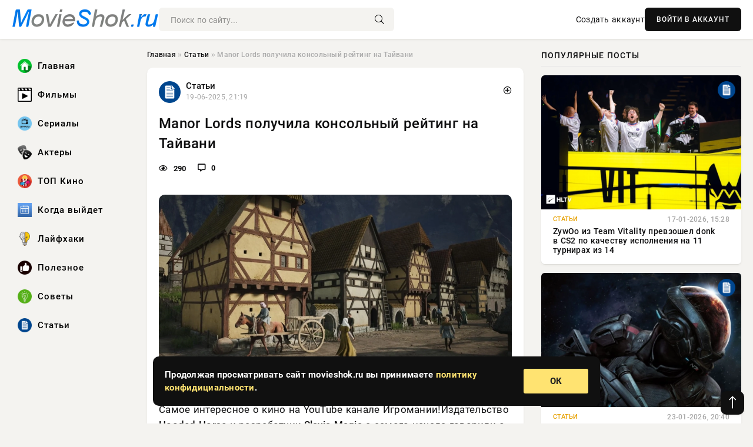

--- FILE ---
content_type: text/html; charset=utf-8
request_url: https://movieshok.ru/exclusive/7375-prodazhi-novogo-plansheta-huawei-startovali-v-rossii-ozvucheny-ceny.html
body_size: 11497
content:
<!DOCTYPE html>
<html lang="ru">
   <head>
   <title>Manor Lords получила консольный рейтинг на Тайвани » MovieShok: Ваш путеводитель в мире кино, сериалов и музыки</title>
<meta charset="utf-8">
<meta name="description" content="Самое интересное о кино на YouTube канале Игромании!Издательство Hooded Horse и разработчик Slavic Magic с самого начала говорили о своих намерениях выпустить градостроительную стратегию Manor">
<meta name="keywords" content="заметили, YouTube, канале, Игромании, Издательство, Hooded, Horse, разработчик, Slavic, Magic, самого, начала, говорили, интересное, своих, выпустить, градостроительную, стратегию, Manor, Lords">
<link rel="canonical" href="https://movieshok.ru/stati/7375-manor-lords-poluchila-konsolnyj-rejting-na-tajvani.html">
<link rel="alternate" type="application/rss+xml" title="MovieShok: Ваш путеводитель в мире кино, сериалов и музыки RSS" href="https://movieshok.ru/rss.xml">
<link rel="preconnect" href="https://movieshok.ru/" fetchpriority="high">
<meta property="twitter:title" content="Manor Lords получила консольный рейтинг на Тайвани » MovieShok: Ваш путеводитель в мире кино, сериалов и музыки">
<meta property="twitter:url" content="https://movieshok.ru/stati/7375-manor-lords-poluchila-konsolnyj-rejting-na-tajvani.html">
<meta property="twitter:card" content="summary_large_image">
<meta property="twitter:image" content="https://movieshok.ru/uploads/posts/2025-06/1750360802-11750360505-1a089370d-cd2d-4e4f-ae2d-d816ecfb41ff.webp">
<meta property="twitter:description" content="Самое интересное о кино на YouTube канале Игромании!Издательство Hooded Horse и разработчик Slavic Magic с самого начала говорили о своих намерениях выпустить градостроительную стратегию Manor Lords на консолях. Пока никаких анонсов не было сделано, но, похоже, они не за горами. Как заметили в">
<meta property="og:type" content="article">
<meta property="og:site_name" content="MovieShok: Ваш путеводитель в мире кино, сериалов и музыки">
<meta property="og:title" content="Manor Lords получила консольный рейтинг на Тайвани » MovieShok: Ваш путеводитель в мире кино, сериалов и музыки">
<meta property="og:url" content="https://movieshok.ru/stati/7375-manor-lords-poluchila-konsolnyj-rejting-na-tajvani.html">
<meta property="og:image" content="https://movieshok.ru/uploads/posts/2025-06/1750360802-11750360505-1a089370d-cd2d-4e4f-ae2d-d816ecfb41ff.webp">
<meta property="og:description" content="Самое интересное о кино на YouTube канале Игромании!Издательство Hooded Horse и разработчик Slavic Magic с самого начала говорили о своих намерениях выпустить градостроительную стратегию Manor Lords на консолях. Пока никаких анонсов не было сделано, но, похоже, они не за горами. Как заметили в">

<script src="/engine/classes/min/index.php?g=general&amp;v=hbxt6"></script>
<script src="/engine/classes/min/index.php?f=engine/classes/js/jqueryui.js,engine/classes/js/dle_js.js,engine/classes/fancybox/fancybox.js&amp;v=hbxt6" defer></script>
<script type="application/ld+json">{"@context":"https://schema.org","@graph":[{"@type":"NewsArticle","@context":"https://schema.org/","publisher":{"@type":"Organization","name":"MovieShok: Ваш путеводитель в мире кино, сериалов и музыки","logo":{"@type":"ImageObject","url":""}},"name":"Manor Lords получила консольный рейтинг на Тайвани","headline":"Manor Lords получила консольный рейтинг на Тайвани","mainEntityOfPage":{"@type":"WebPage","@id":"https://movieshok.ru/stati/7375-manor-lords-poluchila-konsolnyj-rejting-na-tajvani.html"},"datePublished":"2025-06-19T21:19:54+03:00","author":{"@type":"Person","name":"Яна Орехова","url":"https://movieshok.ru/user/%D0%AF%D0%BD%D0%B0+%D0%9E%D1%80%D0%B5%D1%85%D0%BE%D0%B2%D0%B0/"},"image":["https://movieshok.ru/uploads/posts/2025-06/1750360802-11750360505-1a089370d-cd2d-4e4f-ae2d-d816ecfb41ff.webp","https://movieshok.ru/uploads/posts/2025-06/1750360803-21750360510-249ff37a6-17f6-423e-a62a-208cd0febd92.webp"],"description":"Самое интересное о кино на YouTube канале Игромании!Издательство Hooded Horse и разработчик Slavic Magic с самого начала говорили о своих намерениях выпустить градостроительную стратегию Manor Lords на консолях. Пока никаких анонсов не было сделано, но, похоже, они не за горами. Как заметили в"},{"@type":"BreadcrumbList","@context":"https://schema.org/","itemListElement":[{"@type":"ListItem","position":1,"item":{"@id":"https://movieshok.ru/","name":"Главная"}},{"@type":"ListItem","position":2,"item":{"@id":"https://movieshok.ru/stati/","name":"Статьи"}},{"@type":"ListItem","position":3,"item":{"@id":"https://movieshok.ru/stati/7375-manor-lords-poluchila-konsolnyj-rejting-na-tajvani.html","name":"Manor Lords получила консольный рейтинг на Тайвани"}}]}]}</script> 
      <meta name="viewport" content="width=device-width, initial-scale=1.0" />
      <meta name="msapplication-TileColor" content="#e6e6e6">   
      <meta name="theme-color" content="#101010"> 
      <link rel="preload" href="/templates/Default/css/common.css" as="style">
      <link rel="preload" href="/templates/Default/css/styles.css" as="style">
      <link rel="preload" href="/templates/Default/css/engine.css" as="style">
      <link rel="preload" href="/templates/Default/css/fontawesome.css" as="style">
      <link rel="preload" href="/templates/Default/webfonts/manrope-400.woff2" as="font" type="font/woff2" crossorigin>
      <link rel="preload" href="/templates/Default/webfonts/manrope-600.woff2" as="font" type="font/woff2" crossorigin>
      <link rel="preload" href="/templates/Default/webfonts/manrope-700.woff2" as="font" type="font/woff2" crossorigin>
      <link rel="preload" href="/templates/Default/webfonts/fa-light-300.woff2" as="font" type="font/woff2" crossorigin>
      <link href="/templates/Default/css/common.css" type="text/css" rel="stylesheet" />
      <link href="/templates/Default/css/styles.css" type="text/css" rel="stylesheet" />
      <link href="/templates/Default/css/engine.css" type="text/css" rel="stylesheet" /> 
      <link href="/templates/Default/css/fontawesome.css" type="text/css" rel="stylesheet" />
      <link rel="apple-touch-icon" sizes="256x256" href="/templates/Default/favicons/256x256.png">
      <link rel="apple-touch-icon" sizes="192x192" href="/templates/Default/favicons/192x192.png">
      <link rel="apple-touch-icon" sizes="180x180" href="/templates/Default/favicons/180x180.png">
      <link rel="apple-touch-icon" sizes="167x167" href="/templates/Default/favicons/167x167.png">
      <link rel="apple-touch-icon" sizes="152x152" href="/templates/Default/favicons/152x152.png">
      <link rel="apple-touch-icon" sizes="120x120" href="/templates/Default/favicons/120x120.png">
      <link rel="icon" type="image/png" href="/templates/Default/favicons/favicon.png">
      	<!-- Yandex.RTB -->
	<script>window.yaContextCb=window.yaContextCb||[]</script>
	<script src="https://yandex.ru/ads/system/context.js" async></script>
   </head>
   <body>
      <div class="wrapper">
         <div class="wrapper-container wrapper-main">

            <header class="header d-flex ai-center vw100">
               <a href="/" class="logo" title="MovieShok: Ваш путеводитель в мире кино, сериалов и музыки"><img src="/templates/Default/dleimages/logo.webp" alt="MovieShok: Ваш путеводитель в мире кино, сериалов и музыки"></a>
               <div class="header__search search-block flex-grow-1">
                  <form id="quicksearch" method="post">
                     <input type="hidden" name="do" value="search">
                     <input type="hidden" name="subaction" value="search">
                     <input class="search-block__input" id="story" name="story" placeholder="Поиск по сайту..." type="text" autocomplete="off">
                     <button class="search-block__btn" type="submit"><span class="fal fa-search"></span></button>
                  </form>
               </div>
               

               
               <a href="/?do=register" class="header__link">Создать аккаунт</a>
               <button class="header__btn-login js-show-login">ВОЙТИ В АККАУНТ</button>
               

               <button class="header__btn-menu d-none js-show-mobile-menu"><span class="fal fa-bars"></span></button>
            </header>

            <div class="content">
               <div class="cols">

                  <!-- MENU START -->
                  <aside class="col-side">
                     <ul class="side-nav js-this-in-mobile-menu">
                        <li><a href="/"><img src="/uploads/icons/home.webp" class="img_menu"> Главная</a></li>
                        <li><a href="/filmy/"><img src="/uploads/icons/filmy.webp" class="img_menu"> Фильмы</a></li>
                        <li><a href="/serialy/"><img src="/uploads/icons/serialy.webp" class="img_menu"> Сериалы</a></li>
                        <li><a href="/aktery/"><img src="/uploads/icons/aktery.webp" class="img_menu"> Актеры</a></li>
                        <li><a href="/top-kino/"><img src="/uploads/icons/top-kino.webp" class="img_menu"> ТОП Кино</a></li>
                        <li><a href="/kogda-vyjdet/"><img src="/uploads/icons/kogda-vyjdet.webp" class="img_menu"> Когда выйдет</a></li>
                        <li><a href="/lajfhaki/"><img src="/uploads/icons/lajfhaki.webp" class="img_menu"> Лайфхаки</a></li>
                        <li><a href="/poleznoe/"><img src="/uploads/icons/poleznoe.webp" class="img_menu"> Полезное</a></li>
                        <li><a href="/sovety/"><img src="/uploads/icons/sovety.webp" class="img_menu"> Советы</a></li>
                        <li><a href="/stati/"><img src="/uploads/icons/stati.webp" class="img_menu"> Статьи</a></li>
                     </ul>
                  </aside>
                  <!-- MENU END -->
                  
                  <main class="col-main">
                    
                         
                        <div class="speedbar"><div class="over"><a href="https://movieshok.ru/">Главная</a>  »  <a href="https://movieshok.ru/stati/">Статьи</a>  »  Manor Lords получила консольный рейтинг на Тайвани</div></div>
                        

                     <div class="content-block d-grid" id="content-block">
                        

                        
                        <div class="short">
	<div class="info-block">
	   <div class="info-body">
		  <a href="https://movieshok.ru/stati/" class="info-img" title="Статьи"><img src="/uploads/icons/stati.webp" alt="Статьи"></a>
		  <div class="info-title"><a href="https://movieshok.ru/stati/" class="author_name">Статьи</a></div>
		  <div class="info-meta">
			 <time datetime="19-06-2025, 21:19" class="ago" title="19-06-2025, 21:19">19-06-2025, 21:19</time>
			 
		  </div>
	   </div>
        <div class="dosuga-post-head-mark">    
            <a href="#" class="js-show-login" title="Сохранить"><i class="far fa-plus-circle"></i></a>
                    
		</div> 
	</div>
	<div class="yz_short_body">
	   <h1 class="dn-short-t">Manor Lords получила консольный рейтинг на Тайвани</h1>
	   <div class="content_top_met">
	   	  <div class="f_eye"><i class="far fa-eye"></i> 290</div>
		  <a id="dle-comm-link" href="#comment">
			 <div class="f_link"><i class="far fa-comment-alt"></i> 0</div>
		  </a>
		  <div class="f_info">
		  </div>
	   </div>
	   <div class="page__text full-text clearfix">
	   	  <div style="margin-bottom: 20px">
		 	 
		  </div>
		  <div align="center"><!--TBegin:https://movieshok.ru/uploads/posts/2025-06/1750360802-11750360505-1a089370d-cd2d-4e4f-ae2d-d816ecfb41ff.webp|--><a href="https://movieshok.ru/uploads/posts/2025-06/1750360802-11750360505-1a089370d-cd2d-4e4f-ae2d-d816ecfb41ff.webp" class="highslide" target="_blank"><img src="/uploads/posts/2025-06/thumbs/1750360802-11750360505-1a089370d-cd2d-4e4f-ae2d-d816ecfb41ff.webp" style="max-width:100%;" alt=""></a><!--TEnd--></div>Самое интересное о кино на YouTube канале Игромании!Издательство <b>Hooded Horse</b> и разработчик <b>Slavic Magic</b> с самого начала говорили о своих намерениях выпустить градостроительную стратегию Manor Lords на консолях. Пока никаких анонсов не было сделано, но, похоже, они не за горами.<br><br>Как заметили в сети, Manor Lords уже получила возрастной рейтинг на Тайвани: комиссия оценила версию игры для PlayStation 5, Xbox Series, PlayStation 4 и Xbox One. Стратегию рекомендуют лицам не младше 15 лет из-за наличия в игре алкоголя, табака и жестокости.<br><br>Не так давно исполнился год с тех пор, как Manor Lords вышла в ранний доступ. Её создатель рассказал о дальнейших планах развития игры — как можно заметить, официальный релиз в ближайшие цели не входит. А пока тираж игры шагнул за три миллиона.<br><br><div align="center"><!--TBegin:https://movieshok.ru/uploads/posts/2025-06/1750360803-21750360510-249ff37a6-17f6-423e-a62a-208cd0febd92.webp|--><a href="https://movieshok.ru/uploads/posts/2025-06/1750360803-21750360510-249ff37a6-17f6-423e-a62a-208cd0febd92.webp" class="highslide" target="_blank"><img src="/uploads/posts/2025-06/thumbs/1750360803-21750360510-249ff37a6-17f6-423e-a62a-208cd0febd92.webp" style="max-width:100%;" alt=""></a><!--TEnd--></div>
		  <div style="margin-top: 20px">
		  	
		  </div>
	   </div>
	</div>
	<div class="page__tags d-flex">
	   
	</div>
	<div class="content_like">
	   <div class="df_like">
		  <a href="#" onclick="doRate('plus', '7375'); return false;" >
		  <i title="Мне нравится" class="far fa-thumbs-up"></i> <span><span data-likes-id="7375">0</span></span>
		  </a>
	   </div>
	   <div class="df_dlike">
		  <a href="#" onclick="doRate('minus', '7375'); return false;" >
		  <i title="Мне не нравится" class="far fa-thumbs-down"></i> <span><span data-dislikes-id="7375">0</span></span>
		  </a>
	   </div>
	</div>
	<div class="content_footer">
	   <script src="https://yastatic.net/share2/share.js"></script>
	   <div class="ya-share2" data-curtain data-shape="round" data-color-scheme="whiteblack" data-services="vkontakte,odnoklassniki,telegram,whatsapp"></div>
	   <div class="f_info">
		  <a href="javascript:AddComplaint('7375', 'news')"> 
		  <div class="more_jaloba">
			 <svg fill="none" width="15" height="15" stroke="currentColor" stroke-width="1.5" viewBox="0 0 24 24" xmlns="http://www.w3.org/2000/svg" aria-hidden="true">
				<path stroke-linecap="round" stroke-linejoin="round" d="M12 9v3.75m9-.75a9 9 0 11-18 0 9 9 0 0118 0zm-9 3.75h.008v.008H12v-.008z"></path>
			 </svg>
			 ЖАЛОБА
		  </div>
		  </a>
	   </div>
	</div>
 </div>
 <div class="page__comments sect__header">
	<div class="page__comments-header">
		<div class="page__comments-title">0 комментариев</div>
		<div class="page__comments-info">
			<span class="fal fa-exclamation-circle"></span>
			Обсудим?
		</div>
	
	</div>
	<!--dleaddcomments-->
	<!--dlecomments-->
 </div>
 <section class="sect">
	<div class="sect__header sect__title" style="font-weight: 500; font-size: 24px;">Смотрите также:</div>
	<div class="sect__content d-grid">
	   <div class="popular grid-item">
   <div class="popular__img img-responsive">
      <img loading="lazy" src="/uploads/posts/2025-02/thumbs/1738949493-11738945878-19f4cb5c2-3fa0-40dd-8dfe-9e2d96ad4351.webp" alt="Тираж Manor Lords превысил 3 миллиона копий — симулятору понадобилось 9 месяцев">
      <div class="item__category pi-center"><img src="/uploads/icons/stati.webp"></div> 
   </div>
   <div class="meta_block">
      <div class="meta_block_cat">Статьи</div>
      <time class="meta_block_date" datetime="7-02-2025, 18:43">7-02-2025, 18:43</time>   
   </div>
   <div class="popular__desc">
      <a class="popular__title expand-link" href="https://movieshok.ru/stati/1585-tirazh-manor-lords-prevysil-3-milliona-kopij-simuljatoru-ponadobilos-9-mesjacev.html">Тираж Manor Lords превысил 3 миллиона копий — симулятору понадобилось 9 месяцев</a>
   </div>
 </div><div class="popular grid-item">
   <div class="popular__img img-responsive">
      <img loading="lazy" src="/uploads/posts/2025-04/thumbs/1745766916-11745761514-12c3306fd-0e1c-4471-8fea-32e6bde4879b.webp" alt="Manor Lords исполнился год — создатель стратегии раскрыл будущие новинки">
      <div class="item__category pi-center"><img src="/uploads/icons/stati.webp"></div> 
   </div>
   <div class="meta_block">
      <div class="meta_block_cat">Статьи</div>
      <time class="meta_block_date" datetime="27-04-2025, 17:54">27-04-2025, 17:54</time>   
   </div>
   <div class="popular__desc">
      <a class="popular__title expand-link" href="https://movieshok.ru/stati/4672-manor-lords-ispolnilsja-god-sozdatel-strategii-raskryl-buduschie-novinki.html">Manor Lords исполнился год — создатель стратегии раскрыл будущие новинки</a>
   </div>
 </div><div class="popular grid-item">
   <div class="popular__img img-responsive">
      <img loading="lazy" src="/uploads/posts/2025-01/thumbs/1738337408-11738335606-16ec9b944-5db1-4409-9281-6407f62d0c6f.webp" alt="Создатель Manor Lords диагностировал сумасшествие антивирусных программ">
      <div class="item__category pi-center"><img src="/uploads/icons/stati.webp"></div> 
   </div>
   <div class="meta_block">
      <div class="meta_block_cat">Статьи</div>
      <time class="meta_block_date" datetime="31-01-2025, 17:59">31-01-2025, 17:59</time>   
   </div>
   <div class="popular__desc">
      <a class="popular__title expand-link" href="https://movieshok.ru/stati/1282-sozdatel-manor-lords-diagnostiroval-sumasshestvie-antivirusnyh-programm.html">Создатель Manor Lords диагностировал сумасшествие антивирусных программ</a>
   </div>
 </div><div class="popular grid-item">
   <div class="popular__img img-responsive">
      <img loading="lazy" src="/uploads/posts/2025-03/thumbs/1741635026-11741629656-1c8272713-2cf6-4850-9552-cec007aedac1.webp" alt="Автор Manor Lords начал работу над замками и осадами">
      <div class="item__category pi-center"><img src="/uploads/icons/stati.webp"></div> 
   </div>
   <div class="meta_block">
      <div class="meta_block_cat">Статьи</div>
      <time class="meta_block_date" datetime="10-03-2025, 21:30">10-03-2025, 21:30</time>   
   </div>
   <div class="popular__desc">
      <a class="popular__title expand-link" href="https://movieshok.ru/stati/2811-avtor-manor-lords-nachal-rabotu-nad-zamkami-i-osadami.html">Автор Manor Lords начал работу над замками и осадами</a>
   </div>
 </div><div class="popular grid-item">
   <div class="popular__img img-responsive">
      <img loading="lazy" src="/uploads/posts/2025-04/thumbs/1745565305-108a91119-e7f4-4490-bf80-6f86e4d70559.webp" alt="Авторы Lords of the Fallen рассказали о пути к тиражу в 2 млн и о планах на новую игру">
      <div class="item__category pi-center"><img src="/uploads/icons/stati.webp"></div> 
   </div>
   <div class="meta_block">
      <div class="meta_block_cat">Статьи</div>
      <time class="meta_block_date" datetime="25-04-2025, 09:16">25-04-2025, 09:16</time>   
   </div>
   <div class="popular__desc">
      <a class="popular__title expand-link" href="https://movieshok.ru/stati/4607-avtory-lords-of-the-fallen-rasskazali-o-puti-k-tirazhu-v-2-mln-i-o-planah-na-novuju-igru.html">Авторы Lords of the Fallen рассказали о пути к тиражу в 2 млн и о планах на новую игру</a>
   </div>
 </div><div class="popular grid-item">
   <div class="popular__img img-responsive">
      <img loading="lazy" src="/uploads/posts/2025-04/thumbs/1744925539-11744906525-12518707d-0967-4014-801f-2c5cfc7a774e.webp" alt="В Lords of the Fallen появился бесплатный пропуск для друга">
      <div class="item__category pi-center"><img src="/uploads/icons/stati.webp"></div> 
   </div>
   <div class="meta_block">
      <div class="meta_block_cat">Статьи</div>
      <time class="meta_block_date" datetime="17-04-2025, 22:47">17-04-2025, 22:47</time>   
   </div>
   <div class="popular__desc">
      <a class="popular__title expand-link" href="https://movieshok.ru/stati/4363-v-lords-of-the-fallen-pojavilsja-besplatnyj-propusk-dlja-druga.html">В Lords of the Fallen появился бесплатный пропуск для друга</a>
   </div>
 </div><div class="popular grid-item">
   <div class="popular__img img-responsive">
      <img loading="lazy" src="/uploads/posts/2025-03/thumbs/1742275809-11742268604-154e55c57-9692-49e3-bdd8-64747329492c.webp" alt="Композитор Call of Duty: Modern Warfare 3 напишет музыку для Lords of the Fallen 2">
      <div class="item__category pi-center"><img src="/uploads/icons/stati.webp"></div> 
   </div>
   <div class="meta_block">
      <div class="meta_block_cat">Статьи</div>
      <time class="meta_block_date" datetime="18-03-2025, 07:35">18-03-2025, 07:35</time>   
   </div>
   <div class="popular__desc">
      <a class="popular__title expand-link" href="https://movieshok.ru/stati/3095-kompozitor-call-of-duty-modern-warfare-3-napishet-muzyku-dlja-lords-of-the-fallen-2.html">Композитор Call of Duty: Modern Warfare 3 напишет музыку для Lords of the Fallen 2</a>
   </div>
 </div><div class="popular grid-item">
   <div class="popular__img img-responsive">
      <img loading="lazy" src="/uploads/posts/2025-04/thumbs/1744103703-11744101006-1aa9fee0f-6628-48ea-a77f-bf390405e383.webp" alt="В Lords of the Fallen скоро добавят кооператив с совместным прогрессом и что-то «неожиданное»">
      <div class="item__category pi-center"><img src="/uploads/icons/stati.webp"></div> 
   </div>
   <div class="meta_block">
      <div class="meta_block_cat">Статьи</div>
      <time class="meta_block_date" datetime="8-04-2025, 10:36">8-04-2025, 10:36</time>   
   </div>
   <div class="popular__desc">
      <a class="popular__title expand-link" href="https://movieshok.ru/stati/3845-v-lords-of-the-fallen-skoro-dobavjat-kooperativ-s-sovmestnym-progressom-i-chto-to-neozhidannoe.html">В Lords of the Fallen скоро добавят кооператив с совместным прогрессом и что-то «неожиданное»</a>
   </div>
 </div><div class="popular grid-item">
   <div class="popular__img img-responsive">
      <img loading="lazy" src="/uploads/posts/2025-03/thumbs/1743173108-11743172207-1fa7ce0f8-8746-4db1-90bf-a586c94c9fa4.webp" alt="В Австралии выдали возрастной рейтинг Silent Hill f — игру разрешили подросткам от 15 лет">
      <div class="item__category pi-center"><img src="/uploads/icons/stati.webp"></div> 
   </div>
   <div class="meta_block">
      <div class="meta_block_cat">Статьи</div>
      <time class="meta_block_date" datetime="28-03-2025, 17:21">28-03-2025, 17:21</time>   
   </div>
   <div class="popular__desc">
      <a class="popular__title expand-link" href="https://movieshok.ru/stati/3489-v-avstralii-vydali-vozrastnoj-rejting-silent-hill-f-igru-razreshili-podrostkam-ot-15-let.html">В Австралии выдали возрастной рейтинг Silent Hill f — игру разрешили подросткам от 15 лет</a>
   </div>
 </div><div class="popular grid-item">
   <div class="popular__img img-responsive">
      <img loading="lazy" src="/uploads/posts/2025-05/thumbs/1747084504-11747081838-1becffa0e-b17a-4025-b560-94894179190e.webp" alt="Демоверсию Blades of Fire обещают выпустить до релиза игры">
      <div class="item__category pi-center"><img src="/uploads/icons/stati.webp"></div> 
   </div>
   <div class="meta_block">
      <div class="meta_block_cat">Статьи</div>
      <time class="meta_block_date" datetime="12-05-2025, 23:50">12-05-2025, 23:50</time>   
   </div>
   <div class="popular__desc">
      <a class="popular__title expand-link" href="https://movieshok.ru/stati/5263-demoversiju-blades-of-fire-obeschajut-vypustit-do-reliza-igry.html">Демоверсию Blades of Fire обещают выпустить до релиза игры</a>
   </div>
 </div><div class="popular grid-item">
   <div class="popular__img img-responsive">
      <img loading="lazy" src="/uploads/posts/2025-02/thumbs/1740720606-11740713430-1167d7608-fb61-4cd0-9d54-3b294f006d10.webp" alt="Авторы Castlevania: Lords of Shadow анонсировали экшен Blades of Fire">
      <div class="item__category pi-center"><img src="/uploads/icons/stati.webp"></div> 
   </div>
   <div class="meta_block">
      <div class="meta_block_cat">Статьи</div>
      <time class="meta_block_date" datetime="28-02-2025, 06:37">28-02-2025, 06:37</time>   
   </div>
   <div class="popular__desc">
      <a class="popular__title expand-link" href="https://movieshok.ru/stati/2447-avtory-castlevania-lords-of-shadow-anonsirovali-jekshen-blades-of-fire.html">Авторы Castlevania: Lords of Shadow анонсировали экшен Blades of Fire</a>
   </div>
 </div><div class="popular grid-item">
   <div class="popular__img img-responsive">
      <img loading="lazy" src="/uploads/posts/2025-04/thumbs/1744362903-11744359306-12362db58-032c-4f05-a6c7-5e17fe4f776b.webp" alt="4Х-стратегия Endless Legend 2 авторов Humankind доберётся до раннего доступа Steam летом">
      <div class="item__category pi-center"><img src="/uploads/icons/stati.webp"></div> 
   </div>
   <div class="meta_block">
      <div class="meta_block_cat">Статьи</div>
      <time class="meta_block_date" datetime="11-04-2025, 11:17">11-04-2025, 11:17</time>   
   </div>
   <div class="popular__desc">
      <a class="popular__title expand-link" href="https://movieshok.ru/stati/3982-4h-strategija-endless-legend-2-avtorov-humankind-doberetsja-do-rannego-dostupa-steam-letom.html">4Х-стратегия Endless Legend 2 авторов Humankind доберётся до раннего доступа Steam летом</a>
   </div>
 </div>
	</div>
 </section>

                        

                     </div>
                  </main>

                  <aside class="col-side">

                     <div class="side-block">
                        <div class="side-block__title">Популярные посты</div>
                        <div class="side-block__content">
                        <div class="popular grid-item">
   <div class="popular__img img-responsive">
      <img loading="lazy" src="/uploads/posts/2026-01/thumbs/1768654810-11768653910-11d70ab87-1843-4187-8eb8-e3444d21f28f.webp" alt="ZywOo из Team Vitality превзошел donk в CS2 по качеству исполнения на 11 турнирах из 14">
      <div class="item__category pi-center"><img src="/uploads/icons/stati.webp"></div> 
   </div>
   <div class="meta_block">
      <div class="meta_block_cat">Статьи</div>
      <time class="meta_block_date" datetime="17-01-2026, 15:28">17-01-2026, 15:28</time>   
   </div>
   <div class="popular__desc">
      <a class="popular__title expand-link" href="https://movieshok.ru/stati/13000-zywoo-iz-team-vitality-prevzoshel-donk-v-cs2-po-kachestvu-ispolnenija-na-11-turnirah-iz-14.html">ZywOo из Team Vitality превзошел donk в CS2 по качеству исполнения на 11 турнирах из 14</a>
   </div>
 </div><div class="popular grid-item">
   <div class="popular__img img-responsive">
      <img loading="lazy" src="/uploads/posts/2026-01/thumbs/1769196647-11769194864-11093e87a-0172-49f2-a323-6c90ed3d14e6.webp" alt="Для новой Mass Effect ищут производственного директора">
      <div class="item__category pi-center"><img src="/uploads/icons/stati.webp"></div> 
   </div>
   <div class="meta_block">
      <div class="meta_block_cat">Статьи</div>
      <time class="meta_block_date" datetime="23-01-2026, 20:40">23-01-2026, 20:40</time>   
   </div>
   <div class="popular__desc">
      <a class="popular__title expand-link" href="https://movieshok.ru/stati/13352-dlja-novoj-mass-effect-ischut-proizvodstvennogo-direktora.html">Для новой Mass Effect ищут производственного директора</a>
   </div>
 </div><div class="popular grid-item">
   <div class="popular__img img-responsive">
      <img loading="lazy" src="/uploads/posts/2025-12/thumbs/1767004242-11767003314-1b2e32276-7f23-43a0-a0e1-593c291b9a85.webp" alt="BetBoom Team по Dota 2 объявила об уходе Dyrem с поста генерального директора">
      <div class="item__category pi-center"><img src="/uploads/icons/stati.webp"></div> 
   </div>
   <div class="meta_block">
      <div class="meta_block_cat">Статьи</div>
      <time class="meta_block_date" datetime="29-12-2025, 12:37">29-12-2025, 12:37</time>   
   </div>
   <div class="popular__desc">
      <a class="popular__title expand-link" href="https://movieshok.ru/stati/12421-betboom-team-po-dota-2-objavila-ob-uhode-dyrem-s-posta-generalnogo-direktora.html">BetBoom Team по Dota 2 объявила об уходе Dyrem с поста генерального директора</a>
   </div>
 </div><div class="popular grid-item">
   <div class="popular__img img-responsive">
      <img loading="lazy" src="/uploads/posts/2026-01/thumbs/1768568414-11768567520-1f16a633c-5d58-476b-b3d2-cf3f1e412fe7.webp" alt="Bungie хочет рассказать о планах по поддержке шутера Marathon незадолго до релиза">
      <div class="item__category pi-center"><img src="/uploads/icons/stati.webp"></div> 
   </div>
   <div class="meta_block">
      <div class="meta_block_cat">Статьи</div>
      <time class="meta_block_date" datetime="16-01-2026, 14:20">16-01-2026, 14:20</time>   
   </div>
   <div class="popular__desc">
      <a class="popular__title expand-link" href="https://movieshok.ru/stati/12958-bungie-hochet-rasskazat-o-planah-po-podderzhke-shutera-marathon-nezadolgo-do-reliza.html">Bungie хочет рассказать о планах по поддержке шутера Marathon незадолго до релиза</a>
   </div>
 </div>                           
                        </div>
                     </div>
                     <div class="side-block">
                        <div class="side-block__title">Выбор редакции</div>
                        <div class="side-block__content">
                        <div class="int d-flex ai-center">
    <div class="int__img img-fit-cover">
       <img loading="lazy" src="/uploads/posts/2026-01/thumbs/1769421748-11769420748-12eae1de9-fd3f-494b-a63a-437d54042d22.webp" alt="Авторы Silent Hill, Dark Souls и другие творцы японского геймдева сделали легендарное фото">
    </div>
    <div class="int__desc flex-grow-1">
       <a class="int__title expand-link" href="https://movieshok.ru/stati/13424-avtory-silent-hill-dark-souls-i-drugie-tvorcy-japonskogo-gejmdeva-sdelali-legendarnoe-foto.html">
          <div class="line-clamp">Авторы Silent Hill, Dark Souls и другие творцы японского геймдева сделали легендарное фото</div>
       </a>
    </div>
 </div><div class="int d-flex ai-center">
    <div class="int__img img-fit-cover">
       <img loading="lazy" src="/uploads/posts/2026-01/thumbs/1768654810-11768653910-11d70ab87-1843-4187-8eb8-e3444d21f28f.webp" alt="ZywOo из Team Vitality превзошел donk в CS2 по качеству исполнения на 11 турнирах из 14">
    </div>
    <div class="int__desc flex-grow-1">
       <a class="int__title expand-link" href="https://movieshok.ru/stati/13000-zywoo-iz-team-vitality-prevzoshel-donk-v-cs2-po-kachestvu-ispolnenija-na-11-turnirah-iz-14.html">
          <div class="line-clamp">ZywOo из Team Vitality превзошел donk в CS2 по качеству исполнения на 11 турнирах из 14</div>
       </a>
    </div>
 </div><div class="int d-flex ai-center">
    <div class="int__img img-fit-cover">
       <img loading="lazy" src="/uploads/posts/2026-01/thumbs/1768284906-11768284022-1212f4227-36be-46ff-bdb2-5b1688d5cf0b.webp" alt="Мобильную Red Dead Redemption загрузили на Netflix 3,3 млн раз — платную версию 10 тыс раз">
    </div>
    <div class="int__desc flex-grow-1">
       <a class="int__title expand-link" href="https://movieshok.ru/stati/12718-mobilnuju-red-dead-redemption-zagruzili-na-netflix-33-mln-raz-platnuju-versiju-10-tys-raz.html">
          <div class="line-clamp">Мобильную Red Dead Redemption загрузили на Netflix 3,3 млн раз — платную версию 10 тыс раз</div>
       </a>
    </div>
 </div><div class="int d-flex ai-center">
    <div class="int__img img-fit-cover">
       <img loading="lazy" src="/uploads/posts/2026-01/thumbs/1768741216-11768740308-1a88c1e0f-08fd-4820-adeb-9c53c4371f29.webp" alt="Авторы Clair Obscur: Expedition 33 признались, что не ожидали такого феноменального успеха">
    </div>
    <div class="int__desc flex-grow-1">
       <a class="int__title expand-link" href="https://movieshok.ru/stati/13024-avtory-clair-obscur-expedition-33-priznalis-chto-ne-ozhidali-takogo-fenomenalnogo-uspeha.html">
          <div class="line-clamp">Авторы Clair Obscur: Expedition 33 признались, что не ожидали такого феноменального успеха</div>
       </a>
    </div>
 </div>  
                        </div>
                     </div>

                     <!--6776b3db--><!--6776b3db--><!--39b91bec--><!--39b91bec-->

                     <div class="side-block side-block--sticky hm">
                        
                     </div>

                  </aside>

               </div>
               <!-- END COLS -->
            </div>

         <!-- FOOTER START -->
         <footer class="footer d-flex ai-center vw100">
            <div class="footer__copyright">
               <a href="/o-proekte.html" rel="nofollow">О проекте</a>
               <a href="/redakcija.html" rel="nofollow">Редакция</a>
               <a href="/politika-konfidencialnosti.html" rel="nofollow">Политика конфиденциальности</a>
               <a href="/kontakty.html" rel="nofollow">Реклама</a> 
               <a href="/kontakty.html" rel="nofollow">Контакты</a>
            </div>
            <div class="footer__text icon-at-left" style="line-height: 20px;">
               Использование любых материалов, размещённых на сайте, разрешается при условии активной ссылки на наш сайт.
               При копировании материалов для интернет-изданий – обязательна прямая открытая для поисковых систем гиперссылка. Ссылка должна быть размещена в независимости от полного либо частичного использования материалов. Гиперссылка (для интернет- изданий) – должна быть размещена в подзаголовке или в первом абзаце материала.
               Все материалы, содержащиеся на веб-сайте movieshok.ru, защищены законом об авторском праве. Фотографии и прочие материалы являются собственностью их авторов и представлены исключительно для некоммерческого использования и ознакомления , если не указано иное. Несанкционированное использование таких материалов может нарушать закон об авторском праве, торговой марке и другие законы.
               <p class="copyright mb-0" style="margin-top: 20px;">Copyright &copy; 2026, MovieShok: Ваш путеводитель в мире кино, сериалов и музыки. Все права защищены.</p>
               <div class="adult_foot">18+</div>
            </div>
         </footer>
         <!-- FOOTER END -->

         </div>
         <!-- END WRAPPER-MAIN -->
      </div>
      <!-- END WRAPPER -->
      
      <script>
<!--
var dle_root       = '/';
var dle_admin      = '';
var dle_login_hash = '48ded4d5bf31078fbc523a58a49bc6f768cb5293';
var dle_group      = 5;
var dle_link_type  = 1;
var dle_skin       = 'Default';
var dle_wysiwyg    = 1;
var dle_min_search = '4';
var dle_act_lang   = ["Подтвердить", "Отмена", "Вставить", "Отмена", "Сохранить", "Удалить", "Загрузка. Пожалуйста, подождите..."];
var menu_short     = 'Быстрое редактирование';
var menu_full      = 'Полное редактирование';
var menu_profile   = 'Просмотр профиля';
var menu_send      = 'Отправить сообщение';
var menu_uedit     = 'Админцентр';
var dle_info       = 'Информация';
var dle_confirm    = 'Подтверждение';
var dle_prompt     = 'Ввод информации';
var dle_req_field  = ["Заполните поле с именем", "Заполните поле с сообщением", "Заполните поле с темой сообщения"];
var dle_del_agree  = 'Вы действительно хотите удалить? Данное действие невозможно будет отменить';
var dle_spam_agree = 'Вы действительно хотите отметить пользователя как спамера? Это приведёт к удалению всех его комментариев';
var dle_c_title    = 'Отправка жалобы';
var dle_complaint  = 'Укажите текст Вашей жалобы для администрации:';
var dle_mail       = 'Ваш e-mail:';
var dle_big_text   = 'Выделен слишком большой участок текста.';
var dle_orfo_title = 'Укажите комментарий для администрации к найденной ошибке на странице:';
var dle_p_send     = 'Отправить';
var dle_p_send_ok  = 'Уведомление успешно отправлено';
var dle_save_ok    = 'Изменения успешно сохранены. Обновить страницу?';
var dle_reply_title= 'Ответ на комментарий';
var dle_tree_comm  = '0';
var dle_del_news   = 'Удалить статью';
var dle_sub_agree  = 'Вы действительно хотите подписаться на комментарии к данной публикации?';
var dle_unsub_agree  = 'Вы действительно хотите отписаться от комментариев к данной публикации?';
var dle_captcha_type  = '0';
var dle_share_interesting  = ["Поделиться ссылкой на выделенный текст", "Twitter", "Facebook", "Вконтакте", "Прямая ссылка:", "Нажмите правой клавишей мыши и выберите «Копировать ссылку»"];
var DLEPlayerLang     = {prev: 'Предыдущий',next: 'Следующий',play: 'Воспроизвести',pause: 'Пауза',mute: 'Выключить звук', unmute: 'Включить звук', settings: 'Настройки', enterFullscreen: 'На полный экран', exitFullscreen: 'Выключить полноэкранный режим', speed: 'Скорость', normal: 'Обычная', quality: 'Качество', pip: 'Режим PiP'};
var DLEGalleryLang    = {CLOSE: 'Закрыть (Esc)', NEXT: 'Следующее изображение', PREV: 'Предыдущее изображение', ERROR: 'Внимание! Обнаружена ошибка', IMAGE_ERROR: 'Не удалось загрузить изображение', TOGGLE_SLIDESHOW: 'Просмотр слайдшоу',TOGGLE_FULLSCREEN: 'Полноэкранный режим', TOGGLE_THUMBS: 'Включить / Выключить уменьшенные копии', ITERATEZOOM: 'Увеличить / Уменьшить', DOWNLOAD: 'Скачать изображение' };
var DLEGalleryMode    = 1;
var DLELazyMode       = 0;
var allow_dle_delete_news   = false;

jQuery(function($){
					setTimeout(function() {
						$.get(dle_root + "engine/ajax/controller.php?mod=adminfunction", { 'id': '7375', action: 'newsread', user_hash: dle_login_hash });
					}, 5000);
});
//-->
</script>
      

<div class="login login--not-logged d-none">
   <div class="login__header d-flex jc-space-between ai-center">
      <div class="login__title stretch-free-width ws-nowrap">Войти <a href="/?do=register">Регистрация</a></div>
      <div class="login__close"><span class="fal fa-times"></span></div>
   </div>
   <form method="post">
      <div class="login__content">
         <div class="login__row">
            <div class="login__caption">E-mail:</div>
            <div class="login__input"><input type="text" name="login_name" id="login_name" placeholder="Ваш e-mail"></div>
            <span class="fal fa-at"></span>
         </div>
         <div class="login__row">
            <div class="login__caption">Пароль: <a href="/?do=lostpassword">Забыли пароль?</a></div>
            <div class="login__input"><input type="password" name="login_password" id="login_password" placeholder="Ваш пароль"></div>
            <span class="fal fa-lock"></span>
         </div>
         <label class="login__row checkbox" for="login_not_save">
         <input type="checkbox" name="login_not_save" id="login_not_save" value="1">
         <span>Не запоминать меня</span>
         </label>
         <div class="login__row">
            <button onclick="submit();" type="submit" title="Вход">Войти на сайт</button>
            <input name="login" type="hidden" id="login" value="submit">
         </div>
      </div>
      <div class="login__social">
         <div class="login__social-caption">Или войти через</div>
         <div class="login__social-btns">
            <a href="" rel="nofollow" target="_blank"><img loading="lazy" src="/templates/Default/dleimages/vk.svg" alt></a>
            <a href="" rel="nofollow" target="_blank"><img loading="lazy" src="/templates/Default/dleimages/ok.svg" alt></a>
            <a href="" rel="nofollow" target="_blank"><img loading="lazy" src="/templates/Default/dleimages/mail.svg" alt></a>
            <a href="" rel="nofollow" target="_blank"><img loading="lazy" src="/templates/Default/dleimages/yandex.svg" alt></a>
         </div>
      </div>
   </form>
</div>

      <div id="scrolltop" style="display: block;"><span class="fal fa-long-arrow-up"></span></div>
      <div class="message-alert">
         <div class="message-alert-in">
            <div class="message-alert-desc">
               <div class="message-alert-text">Продолжая просматривать сайт movieshok.ru вы принимаете <a href="/politika-konfidencialnosti.html">политику конфидициальности</a>.</div>
            </div>
            <div class="message-alert-btns">
               <div class="message-btn message-btn-yes">ОК</div>
            </div>
         </div>
      </div>

      <script src="/templates/Default/js/libs.js"></script>

      
      
      

   <script defer src="https://static.cloudflareinsights.com/beacon.min.js/vcd15cbe7772f49c399c6a5babf22c1241717689176015" integrity="sha512-ZpsOmlRQV6y907TI0dKBHq9Md29nnaEIPlkf84rnaERnq6zvWvPUqr2ft8M1aS28oN72PdrCzSjY4U6VaAw1EQ==" data-cf-beacon='{"version":"2024.11.0","token":"9ce8ddc986034aa790a31b05bcf029c8","r":1,"server_timing":{"name":{"cfCacheStatus":true,"cfEdge":true,"cfExtPri":true,"cfL4":true,"cfOrigin":true,"cfSpeedBrain":true},"location_startswith":null}}' crossorigin="anonymous"></script>
</body>
</html>

--- FILE ---
content_type: text/css
request_url: https://movieshok.ru/templates/Default/css/common.css
body_size: 2417
content:
:root {
    --bg: #f4f3f0;
    --bg-lighter: #fff;
    --bg-darker: #e6e6e6;
    --tt: #0f0f10;
    --tt-lighter: #565656;
    --tt-lightest: #999;
    --yz-myata: #00e6bc;
    --foot-bg: #1f1f1f;
    --yz-myata-t: #009676;
    --yz-border10: 10px;
    --bdc: #f2f2f2;
    --bdc-darker: #e3e3e3;
    --bsh: 0 2px 4px rgb(56 50 48 / 5%), 0 1px 0 rgb(56 50 48 / 8%);
    --bsh-2: 0 10px 20px #00000005;
    --gradient: linear-gradient(320deg,#000,#222,#101010);
    --accent: #101010;
    --accent-darker: #404040;
    --ui-bg: #fff;
    --ui-bg-darker: #f6f6f6;
    --ui-bg-darkest: #f0f0f0;
    --ui-bg-accent: #11222c;
    --ui-tt-on-accent: #fff;
    --ui-bdc: #e6e6e6;
    --indent-negative: -30px;
    --indent: 20px;
    --max-width: 1380px;
}

@media screen and (max-width: 1220px) {
    :root {
        --indent-negative: -20px;
        --indent: 20px;
    }
}

/* RESET, BASIC UI SETTINGS
----------------------------------------------- */
* {
    background: none;
    margin: 0;
    padding: 0;
    outline: none;
    border: 0;
    box-sizing: border-box;
}

ol, ul {
    list-style: none;
}

table {
    border-collapse: collapse;
    border-spacing: 0;
}

img, table, iframe, video, frame, embed, object {
    max-width: 100%;
}

body {
	font-family: Roboto,sans-serif;
	font-size: 14px;
	/* font: 15px / 1.4 'Manrope', sans-serif; */
	font-weight: 400;
	letter-spacing: 0.02em;
	color: var(--tt);
	background-color: var(--bg);
	width: 100%;
	overflow-x: hidden;
}

a {
    color: var(--tt);
    text-decoration: none;
}

a:hover, a:focus {
    color: var(--tt);
    text-decoration: none;
}

h1, h2, h3, h4, h5 {
    font-weight: 500;
    font-size: 24px;
}

::selection {
    background: #101010;
    color: #fff;
}

b, strong, .bolder {
    font-weight: 500;
    /* color: black; */
}

button, select, textarea, input[type="text"], input[type="password"], input[type="button"], input[type="submit"] {
    appearance: none;
    -webkit-appearance: none;
    font-size: 16px;
    font-family: inherit;
}


.dlepl{margin-bottom:20px !important;border-radius:10px !important;overflow:hidden;}
.plyr button {height: auto;
}

button, .btn, input[type="button"], input[type="reset"], input[type="submit"], .form__btn, .qq-upload-button, .pm__links a, .usp__btn a {
    display: inline-flex;
    justify-content: center;
    align-items: center;
    cursor: pointer;
    padding: 0 20px;
    height: 40px;
    white-space: nowrap;
    font-size: 12px;
    font-weight: 500;
    text-transform: uppercase;
    letter-spacing: 1px;
    background-color: var(--accent);
    color: #fff;
    border-radius: 6px;
    box-shadow: none;
}

button:hover, .btn:hover, input[type="button"]:hover, input[type="reset"]:hover, input[type="submit"]:hover, .form__btn:hover, .qq-upload-button:hover, .pm__links a:hover, .usp__btn a:hover {
    background-color: var(--accent-darker);
    color: #fff;
    border-color: var(--accent-darker);
}

button:active, input[type="button"]:active, input[type="submit"]:active {
    box-shadow: inset 0 1px 4px 0 rgba(0,0,0,0.1);
}

.color-btn, [class*=fr], [class*=plyr], [class*=owl-], [id*=mceu], [class*=tox-], .ui-dialog-titlebar-close {
    padding: 0;
    margin: 0;
    line-height: normal;
    border: 0;
    box-shadow: none;
    background: none;
    border-radius: 0;
}

input[type="text"], input[type="password"] {
    height: 40px;
    line-height: 40px;
    border-radius: 3px;
    padding: 0 15px;
}

select {
    height: 40px;
    padding: 0 15px;
    display: block;
    font-size: 15px;
}

select:not([multiple]) {
    background-image: url(../dleimages/chevron.svg);
    padding-right: 30px;
    background-repeat: no-repeat;
    background-position: right 15px top 50%;
    background-size: 12px auto;
}

select option {
    padding: 6px 10px;
}

select[multiple] option {
    padding: 3px 10px;
}

select[multiple] {
    padding: 9px 5px;
    border-radius: 3px;
}

textarea {
    padding: 15px;
    overflow: auto;
    vertical-align: top;
    resize: vertical;
    max-height: 140px;
}

input[type="text"], input[type="password"], select, textarea {
    width: 100%;
    background-color: #fff;
    color: #000;
    box-shadow: inset 0 0 0 1px #e3e3e3, inset 1px 2px 5px rgba(0,0,0,0.1);
}

input[type="text"]:focus, input[type="password"]:focus, textarea:focus {
    box-shadow: inset 0 0 0 1px var(--accent), inset 1px 2px 5px rgba(0,0,0,0.1);
}

input::placeholder, textarea::placeholder {
    color: #000;
    opacity: 0.4;
    font-size: 14px;
}

input:focus::placeholder, textarea:focus::placeholder {
    color: transparent
}

/* SNIPPETS
----------------------------------------------- */
.img-wide, .img-responsive, .img-fit-cover {
    position: relative;
    overflow: hidden;
}

.img-responsive {
    padding-top: 67%;
}

.img-responsive > img, .img-fit-cover img {
    width: 100%;
    height: 100%;
    object-fit: cover;
}

.img-responsive > img {
    position: absolute;
    left: 0;
    top: 0;
}

.img-wide img, .img-wide > a, .expand-link {
    width: 100%;
    display: block;
}

.clr {
    clear: both;
}

.clearfix::after {
    content: "";
    display: table;
    clear: both;
}

.ws-nowrap {
    white-space: nowrap;
    overflow: hidden;
    text-overflow: ellipsis;
}

.line-clamp {
    display: -webkit-box;
    -webkit-line-clamp: 2;
    -webkit-box-orient: vertical;
    overflow: hidden;
}

.vw100 {
    margin: 0 calc((100% - 100vw)/2);
    padding: 0 calc((100vw - 100%)/2);
}

.img-mask::before {
    content: '';
    position: absolute;
    z-index: 1;
    left: 0;
    right: 0;
    bottom: 0;
    height: 60%;
    background: linear-gradient(to top, #000 0%, transparent 100%);
    opacity: 0.8;
}

.expand-link::before {
    content: '';
    position: absolute;
    left: 0;
    top: 0;
    right: 0;
    bottom: 0;
}

.d-flex, .fx-row {
    display: flex;
    flex-wrap: wrap;
    flex-direction: row;
}

.fd-column, .fx-col {
    flex-direction: column;
    flex-wrap: nowrap;
}

.jc-space-between, .fx-row {
    justify-content: space-between;
}

.jc-flex-start, .fx-start {
    justify-content: flex-start;
}

.jc-center, .fx-center {
    justify-content: center;
}

.jc-flex-end {
    justify-content: flex-end;
}

.ai-flex-start {
    align-items: flex-start;
}

.ai-center, .fx-middle {
    align-items: center;
}

.ai-flex-end {
    align-items: flex-end;
}

.order-first {
    order: -1;
}

.order-last {
    order: 10;
}

.flex-grow-1, .fx-1, .stretch-free-width {
    flex: 1 1 0;
    max-width: 100%;
    min-width: 50px;
}

.pi-center {
    display: inline-grid;
    place-items: center;
}

.icon-at-left [class*="fa-"] {
    margin-right: 0.8em;
}

.icon-at-right [class*="fa-"] {
    margin-left: 0.8em;
}

.hidden, #dofullsearch, .comment-item__main .quote + br, .d-none, #category option:empty, .ui-helper-hidden-accessible:empty, #related_news:empty, #result-registration:empty {
    display: none;
}

.anim, button, .btn, a, .popular img, .attent img, .top-item img, .nav__list-hidden {
    transition: color 0.3s, background-color 0.3s, opacity 0.3s, box-shadow 0.3s, transform 0.3s;
}

.d-grid, #dle-content {
    display: grid;
    grid-gap: 15px 15px;
    grid-auto-flow: row dense;
    grid-template-columns: repeat(auto-fill,minmax(280px,1fr));
}

.d-grid > *:not(.grid-item), #dle-content > *:not(.grid-item), #dle-content {
    grid-column: 1 / -1;
}

@font-face {
	font-family: 'Roboto';
	src: url('../webfonts/Roboto-Regular.woff2') format('woff2'), url('../webfonts/Roboto-Regular.woff') format('woff');
	font-weight: 400;
	font-style: normal;
    font-display: swap
}

@font-face {
	font-family: 'Roboto';
	src: url('../webfonts/Roboto-Medium.woff2') format('woff2'), url('../webfonts/Roboto-Medium.woff') format('woff');
	font-weight: 500;
	font-style: normal;
    font-display: swap
}
@font-face {
	font-family: 'Roboto';
	src: url('../webfonts/Roboto-Bold.woff2') format('woff2'), url('../webfonts/Roboto-Bold.woff') format('woff');
	font-weight: 700;
	font-style: normal;
    font-display: swap;
}



@font-face {
    font-family: 'Manrope';
    src: url('../webfonts/manrope-400.woff2') format('woff2');
    font-weight: 400;
    font-style: normal;
    font-display: swap;
}

@font-face {
    font-family: 'Manrope';
    src: url('../webfonts/manrope-600.woff2') format('woff2');
    font-weight: 600;
    font-style: normal;
    font-display: swap;
}

@font-face {
    font-family: 'Manrope';
    src: url('../webfonts/manrope-700.woff2') format('woff2');
    font-weight: 700;
    font-style: normal;
    font-display: swap;
}

@media screen and (min-width: 1220px) {
    a.short__img:hover {
        opacity: 0.8;
    }

    .popular:hover img, .attent:hover img, .top-item:hover img {
        transform: scale(1.1,1.1);
    }

    .popular:hover .popular__title, .int:hover .int__title, .attent:hover .attent__title, .short__title a:hover, .footer__text a:hover, .sect__sort a:hover, .speedbar a:hover {
        text-decoration: underline;
    }

    .pagination__pages a:hover, .pagination__btn-loader a:hover,  {
        background: var(--accent);
        color: #fff;
        border-color: var(--accent);
    }

    .nav__list > li:hover > a, .nav__list-hidden a:hover, .side-nav > li:hover > a {
        color: var(--accent);
    }

    .nav__list li:hover .nav__list-hidden, .side-nav li:hover .nav__list-hidden {
        visibility: visible;
        opacity: 1;
        transform: translateY(0);
    }
}
